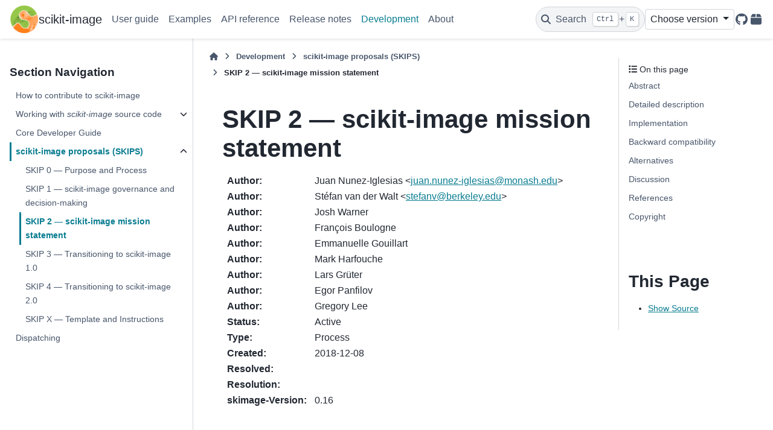

--- FILE ---
content_type: text/html; charset=utf-8
request_url: https://scikit-image.org/docs/stable/skips/2-values.html
body_size: 8750
content:

<!DOCTYPE html>


<html lang="en" data-content_root="../" >

  <head>
    <meta charset="utf-8" />
    <meta name="viewport" content="width=device-width, initial-scale=1.0" /><meta name="viewport" content="width=device-width, initial-scale=1" />

    <title>SKIP 2 — scikit-image mission statement &#8212; skimage 0.26.0 documentation</title>
  
  
  
  <script data-cfasync="false">
    document.documentElement.dataset.mode = localStorage.getItem("mode") || "";
    document.documentElement.dataset.theme = localStorage.getItem("theme") || "";
  </script>
  <!--
    this give us a css class that will be invisible only if js is disabled
  -->
  <noscript>
    <style>
      .pst-js-only { display: none !important; }

    </style>
  </noscript>
  
  <!-- Loaded before other Sphinx assets -->
  <link href="../_static/styles/theme.css?digest=8878045cc6db502f8baf" rel="stylesheet" />
<link href="../_static/styles/pydata-sphinx-theme.css?digest=8878045cc6db502f8baf" rel="stylesheet" />

    <link rel="stylesheet" type="text/css" href="../_static/pygments.css?v=03e43079" />
    <link rel="stylesheet" type="text/css" href="../_static/copybutton.css?v=76b2166b" />
    <link rel="stylesheet" type="text/css" href="../_static/plot_directive.css" />
    <link rel="stylesheet" type="text/css" href="../_static/sg_gallery.css?v=d2d258e8" />
    <link rel="stylesheet" type="text/css" href="../_static/sg_gallery-binder.css?v=f4aeca0c" />
    <link rel="stylesheet" type="text/css" href="../_static/sg_gallery-dataframe.css?v=2082cf3c" />
    <link rel="stylesheet" type="text/css" href="../_static/sg_gallery-rendered-html.css?v=1277b6f3" />
    <link rel="stylesheet" type="text/css" href="../_static/sphinx-design.min.css?v=95c83b7e" />
    <link rel="stylesheet" type="text/css" href="../_static/theme_overrides.css?v=4bb1f280" />
  
  <!-- So that users can add custom icons -->
  <script src="../_static/scripts/fontawesome.js?digest=8878045cc6db502f8baf"></script>
  <!-- Pre-loaded scripts that we'll load fully later -->
  <link rel="preload" as="script" href="../_static/scripts/bootstrap.js?digest=8878045cc6db502f8baf" />
<link rel="preload" as="script" href="../_static/scripts/pydata-sphinx-theme.js?digest=8878045cc6db502f8baf" />

    <script src="../_static/documentation_options.js?v=4aa2dafa"></script>
    <script src="../_static/doctools.js?v=9bcbadda"></script>
    <script src="../_static/sphinx_highlight.js?v=dc90522c"></script>
    <script src="../_static/clipboard.min.js?v=a7894cd8"></script>
    <script src="../_static/copybutton.js?v=f281be69"></script>
    <script src="../_static/design-tabs.js?v=f930bc37"></script>
    <script data-domain="scikit-image.org" defer="defer" src="https://views.scientific-python.org/js/script.js"></script>
    <script>DOCUMENTATION_OPTIONS.pagename = 'skips/2-values';</script>
    <script>
        DOCUMENTATION_OPTIONS.theme_version = '0.16.1';
        DOCUMENTATION_OPTIONS.theme_switcher_json_url = 'https://scikit-image.org/docs/dev/_static/version_switcher.json';
        DOCUMENTATION_OPTIONS.theme_switcher_version_match = '0.26.0';
        DOCUMENTATION_OPTIONS.show_version_warning_banner =
            true;
        </script>
    <link rel="icon" href="../_static/favicon.ico"/>
    <link rel="index" title="Index" href="../genindex.html" />
    <link rel="search" title="Search" href="../search.html" />
    <link rel="next" title="SKIP 3 — Transitioning to scikit-image 1.0" href="3-transition-to-v1.html" />
    <link rel="prev" title="SKIP 1 — scikit-image governance and decision-making" href="1-governance.html" />
  <meta name="viewport" content="width=device-width, initial-scale=1"/>
  <meta name="docsearch:language" content="en"/>
  <meta name="docsearch:version" content="0.26.0" />
  </head>
  
  
  <body data-bs-spy="scroll" data-bs-target=".bd-toc-nav" data-offset="180" data-bs-root-margin="0px 0px -60%" data-default-mode="">

  
  
  <div id="pst-skip-link" class="skip-link d-print-none"><a href="#main-content">Skip to main content</a></div>
  
  <div id="pst-scroll-pixel-helper"></div>
  
  <button type="button" class="btn rounded-pill" id="pst-back-to-top">
    <i class="fa-solid fa-arrow-up"></i>Back to top</button>

  
  <dialog id="pst-search-dialog">
    
<form class="bd-search d-flex align-items-center"
      action="../search.html"
      method="get">
  <i class="fa-solid fa-magnifying-glass"></i>
  <input type="search"
         class="form-control"
         name="q"
         placeholder="Search the docs ..."
         aria-label="Search the docs ..."
         autocomplete="off"
         autocorrect="off"
         autocapitalize="off"
         spellcheck="false"/>
  <span class="search-button__kbd-shortcut"><kbd class="kbd-shortcut__modifier">Ctrl</kbd>+<kbd>K</kbd></span>
</form>
  </dialog>

  <div class="pst-async-banner-revealer d-none">
  <aside id="bd-header-version-warning" class="d-none d-print-none" aria-label="Version warning"></aside>
</div>

  
    <header class="bd-header navbar navbar-expand-lg bd-navbar d-print-none">
<div class="bd-header__inner bd-page-width">
  <button class="pst-navbar-icon sidebar-toggle primary-toggle" aria-label="Site navigation">
    <span class="fa-solid fa-bars"></span>
  </button>
  
  
  <div class=" navbar-header-items__start">
    
      <div class="navbar-item">

  
     
  

<a class="navbar-brand logo" href="https://scikit-image.org">
  
  
  
  
  
    
    
      
    
    
    <img src="../_static/logo.png" class="logo__image only-light" alt="scikit-image's logo, showing a snake's head overlayed with green and orange"/>
    <img src="../_static/logo.png" class="logo__image only-dark pst-js-only" alt="scikit-image's logo, showing a snake's head overlayed with green and orange"/>
  
  
    <p class="title logo__title">scikit-image</p>
  
</a></div>
    
  </div>
  
  <div class=" navbar-header-items">
    
    <div class="me-auto navbar-header-items__center">
      
        <div class="navbar-item">
<nav>
  <ul class="bd-navbar-elements navbar-nav">
    
<li class="nav-item ">
  <a class="nav-link nav-internal" href="../user_guide/index.html">
    User guide
  </a>
</li>


<li class="nav-item ">
  <a class="nav-link nav-internal" href="../auto_examples/index.html">
    Examples
  </a>
</li>


<li class="nav-item ">
  <a class="nav-link nav-internal" href="../api/api.html">
    API reference
  </a>
</li>


<li class="nav-item ">
  <a class="nav-link nav-internal" href="../release_notes/index.html">
    Release notes
  </a>
</li>


<li class="nav-item current active">
  <a class="nav-link nav-internal" href="../development/index.html">
    Development
  </a>
</li>


<li class="nav-item ">
  <a class="nav-link nav-internal" href="../about/index.html">
    About
  </a>
</li>

  </ul>
</nav></div>
      
    </div>
    
    
    <div class="navbar-header-items__end">
      
        <div class="navbar-item navbar-persistent--container">
          

<button class="btn search-button-field search-button__button pst-js-only" title="Search" aria-label="Search" data-bs-placement="bottom" data-bs-toggle="tooltip">
 <i class="fa-solid fa-magnifying-glass"></i>
 <span class="search-button__default-text">Search</span>
 <span class="search-button__kbd-shortcut"><kbd class="kbd-shortcut__modifier">Ctrl</kbd>+<kbd class="kbd-shortcut__modifier">K</kbd></span>
</button>
        </div>
      
      
        <div class="navbar-item">
<div class="version-switcher__container dropdown pst-js-only">
  <button id="pst-version-switcher-button-2"
    type="button"
    class="version-switcher__button btn btn-sm dropdown-toggle"
    data-bs-toggle="dropdown"
    aria-haspopup="listbox"
    aria-controls="pst-version-switcher-list-2"
    aria-label="Version switcher list"
  >
    Choose version  <!-- this text may get changed later by javascript -->
    <span class="caret"></span>
  </button>
  <div id="pst-version-switcher-list-2"
    class="version-switcher__menu dropdown-menu list-group-flush py-0"
    role="listbox" aria-labelledby="pst-version-switcher-button-2">
    <!-- dropdown will be populated by javascript on page load -->
  </div>
</div></div>
      
        <div class="navbar-item"><ul class="navbar-icon-links"
    aria-label="Icon Links">
        <li class="nav-item">
          
          
          
          
          
          
          
          
          <a href="https://github.com/scikit-image/scikit-image" title="GitHub" class="nav-link pst-navbar-icon" rel="noopener" target="_blank" data-bs-toggle="tooltip" data-bs-placement="bottom"><i class="fa-brands fa-github fa-lg" aria-hidden="true"></i>
            <span class="sr-only">GitHub</span></a>
        </li>
        <li class="nav-item">
          
          
          
          
          
          
          
          
          <a href="https://pypi.org/project/scikit-image/" title="PyPI" class="nav-link pst-navbar-icon" rel="noopener" target="_blank" data-bs-toggle="tooltip" data-bs-placement="bottom"><i class="fa-solid fa-box fa-lg" aria-hidden="true"></i>
            <span class="sr-only">PyPI</span></a>
        </li>
</ul></div>
      
    </div>
    
  </div>
  
  
    <div class="navbar-persistent--mobile">

<button class="btn search-button-field search-button__button pst-js-only" title="Search" aria-label="Search" data-bs-placement="bottom" data-bs-toggle="tooltip">
 <i class="fa-solid fa-magnifying-glass"></i>
 <span class="search-button__default-text">Search</span>
 <span class="search-button__kbd-shortcut"><kbd class="kbd-shortcut__modifier">Ctrl</kbd>+<kbd class="kbd-shortcut__modifier">K</kbd></span>
</button>
    </div>
  

  
    <button class="pst-navbar-icon sidebar-toggle secondary-toggle" aria-label="On this page">
      <span class="fa-solid fa-outdent"></span>
    </button>
  
</div>

    </header>
  

  <div class="bd-container">
    <div class="bd-container__inner bd-page-width">
      
      
      
      <dialog id="pst-primary-sidebar-modal"></dialog>
      <div id="pst-primary-sidebar" class="bd-sidebar-primary bd-sidebar">
        

  
  <div class="sidebar-header-items sidebar-primary__section">
    
    
      <div class="sidebar-header-items__center">
        
          
          
            <div class="navbar-item">
<nav>
  <ul class="bd-navbar-elements navbar-nav">
    
<li class="nav-item ">
  <a class="nav-link nav-internal" href="../user_guide/index.html">
    User guide
  </a>
</li>


<li class="nav-item ">
  <a class="nav-link nav-internal" href="../auto_examples/index.html">
    Examples
  </a>
</li>


<li class="nav-item ">
  <a class="nav-link nav-internal" href="../api/api.html">
    API reference
  </a>
</li>


<li class="nav-item ">
  <a class="nav-link nav-internal" href="../release_notes/index.html">
    Release notes
  </a>
</li>


<li class="nav-item current active">
  <a class="nav-link nav-internal" href="../development/index.html">
    Development
  </a>
</li>


<li class="nav-item ">
  <a class="nav-link nav-internal" href="../about/index.html">
    About
  </a>
</li>

  </ul>
</nav></div>
          
        
      </div>
    
    
    
      <div class="sidebar-header-items__end">
        
          <div class="navbar-item">
<div class="version-switcher__container dropdown pst-js-only">
  <button id="pst-version-switcher-button-3"
    type="button"
    class="version-switcher__button btn btn-sm dropdown-toggle"
    data-bs-toggle="dropdown"
    aria-haspopup="listbox"
    aria-controls="pst-version-switcher-list-3"
    aria-label="Version switcher list"
  >
    Choose version  <!-- this text may get changed later by javascript -->
    <span class="caret"></span>
  </button>
  <div id="pst-version-switcher-list-3"
    class="version-switcher__menu dropdown-menu list-group-flush py-0"
    role="listbox" aria-labelledby="pst-version-switcher-button-3">
    <!-- dropdown will be populated by javascript on page load -->
  </div>
</div></div>
        
          <div class="navbar-item"><ul class="navbar-icon-links"
    aria-label="Icon Links">
        <li class="nav-item">
          
          
          
          
          
          
          
          
          <a href="https://github.com/scikit-image/scikit-image" title="GitHub" class="nav-link pst-navbar-icon" rel="noopener" target="_blank" data-bs-toggle="tooltip" data-bs-placement="bottom"><i class="fa-brands fa-github fa-lg" aria-hidden="true"></i>
            <span class="sr-only">GitHub</span></a>
        </li>
        <li class="nav-item">
          
          
          
          
          
          
          
          
          <a href="https://pypi.org/project/scikit-image/" title="PyPI" class="nav-link pst-navbar-icon" rel="noopener" target="_blank" data-bs-toggle="tooltip" data-bs-placement="bottom"><i class="fa-solid fa-box fa-lg" aria-hidden="true"></i>
            <span class="sr-only">PyPI</span></a>
        </li>
</ul></div>
        
      </div>
    
  </div>
  
    <div class="sidebar-primary-items__start sidebar-primary__section">
        <div class="sidebar-primary-item">
<nav class="bd-docs-nav bd-links"
     aria-label="Section Navigation">
  <p class="bd-links__title" role="heading" aria-level="1">Section Navigation</p>
  <div class="bd-toc-item navbar-nav"><ul class="current nav bd-sidenav">
<li class="toctree-l1"><a class="reference internal" href="../development/contribute.html">How to contribute to scikit-image</a></li>
<li class="toctree-l1 has-children"><a class="reference internal" href="../gitwash/index.html">Working with <em>scikit-image</em> source code</a><details><summary><span class="toctree-toggle" role="presentation"><i class="fa-solid fa-chevron-down"></i></span></summary><ul>
<li class="toctree-l2"><a class="reference internal" href="../gitwash/git_intro.html">Introduction</a></li>
<li class="toctree-l2"><a class="reference internal" href="../gitwash/git_install.html">Install git</a></li>
<li class="toctree-l2"><a class="reference internal" href="../gitwash/following_latest.html">Following the latest source</a></li>
<li class="toctree-l2"><a class="reference internal" href="../gitwash/patching.html">Making a patch</a></li>
<li class="toctree-l2 has-children"><a class="reference internal" href="../gitwash/git_development.html">Git for development</a><details><summary><span class="toctree-toggle" role="presentation"><i class="fa-solid fa-chevron-down"></i></span></summary><ul>
<li class="toctree-l3"><a class="reference internal" href="../gitwash/forking_hell.html">Making your own copy (fork) of scikit-image</a></li>
<li class="toctree-l3"><a class="reference internal" href="../gitwash/set_up_fork.html">Set up your fork</a></li>
<li class="toctree-l3"><a class="reference internal" href="../gitwash/configure_git.html">Configure git</a></li>
<li class="toctree-l3"><a class="reference internal" href="../gitwash/development_workflow.html">Development workflow</a></li>
<li class="toctree-l3"><a class="reference internal" href="../gitwash/maintainer_workflow.html">Maintainer workflow</a></li>
</ul>
</details></li>
<li class="toctree-l2"><a class="reference internal" href="../gitwash/git_resources.html">git resources</a></li>
</ul>
</details></li>
<li class="toctree-l1"><a class="reference internal" href="../development/core_developer.html">Core Developer Guide</a></li>
<li class="toctree-l1 current active has-children"><a class="reference internal" href="index.html">scikit-image proposals (SKIPS)</a><details open="open"><summary><span class="toctree-toggle" role="presentation"><i class="fa-solid fa-chevron-down"></i></span></summary><ul class="current">
<li class="toctree-l2"><a class="reference internal" href="0-skip-process.html">SKIP 0 — Purpose and Process</a></li>
<li class="toctree-l2"><a class="reference internal" href="1-governance.html">SKIP 1 — scikit-image governance and decision-making</a></li>
<li class="toctree-l2 current active"><a class="current reference internal" href="#">SKIP 2 — scikit-image mission statement</a></li>
<li class="toctree-l2"><a class="reference internal" href="3-transition-to-v1.html">SKIP 3 — Transitioning to scikit-image 1.0</a></li>
<li class="toctree-l2"><a class="reference internal" href="4-transition-to-v2.html">SKIP 4 — Transitioning to scikit-image 2.0</a></li>
<li class="toctree-l2"><a class="reference internal" href="template.html">SKIP X — Template and Instructions</a></li>
</ul>
</details></li>
<li class="toctree-l1"><a class="reference internal" href="../development/dispatching.html">Dispatching</a></li>
</ul>
</div>
</nav></div>
    </div>
  
  
  <div class="sidebar-primary-items__end sidebar-primary__section">
      <div class="sidebar-primary-item">
<div id="ethical-ad-placement"
      class="flat"
      data-ea-publisher="readthedocs"
      data-ea-type="readthedocs-sidebar"
      data-ea-manual="true">
</div></div>
  </div>


      </div>
      
      <main id="main-content" class="bd-main" role="main">
        
        
          <div class="bd-content">
            <div class="bd-article-container">
              
              <div class="bd-header-article d-print-none">
<div class="header-article-items header-article__inner">
  
    <div class="header-article-items__start">
      
        <div class="header-article-item">

<nav aria-label="Breadcrumb" class="d-print-none">
  <ul class="bd-breadcrumbs">
    
    <li class="breadcrumb-item breadcrumb-home">
      <a href="../index.html" class="nav-link" aria-label="Home">
        <i class="fa-solid fa-home"></i>
      </a>
    </li>
    
    <li class="breadcrumb-item"><a href="../development/index.html" class="nav-link">Development</a></li>
    
    
    <li class="breadcrumb-item"><a href="index.html" class="nav-link">scikit-image proposals (SKIPS)</a></li>
    
    <li class="breadcrumb-item active" aria-current="page"><span class="ellipsis">SKIP 2 — scikit-image mission statement</span></li>
  </ul>
</nav>
</div>
      
    </div>
  
  
</div>
</div>
              
              
              
                
<div id="searchbox"></div>
                <article class="bd-article">
                  
  <section id="skip-2-scikit-image-mission-statement">
<h1>SKIP 2 — scikit-image mission statement<a class="headerlink" href="#skip-2-scikit-image-mission-statement" title="Link to this heading">#</a></h1>
<dl class="field-list simple">
<dt class="field-odd">Author<span class="colon">:</span></dt>
<dd class="field-odd"><p>Juan Nunez-Iglesias &lt;<a class="reference external" href="mailto:juan&#46;nunez-iglesias&#37;&#52;&#48;monash&#46;edu">juan<span>&#46;</span>nunez-iglesias<span>&#64;</span>monash<span>&#46;</span>edu</a>&gt;</p>
</dd>
<dt class="field-even">Author<span class="colon">:</span></dt>
<dd class="field-even"><p>Stéfan van der Walt &lt;<a class="reference external" href="mailto:stefanv&#37;&#52;&#48;berkeley&#46;edu">stefanv<span>&#64;</span>berkeley<span>&#46;</span>edu</a>&gt;</p>
</dd>
<dt class="field-odd">Author<span class="colon">:</span></dt>
<dd class="field-odd"><p>Josh Warner</p>
</dd>
<dt class="field-even">Author<span class="colon">:</span></dt>
<dd class="field-even"><p>François Boulogne</p>
</dd>
<dt class="field-odd">Author<span class="colon">:</span></dt>
<dd class="field-odd"><p>Emmanuelle Gouillart</p>
</dd>
<dt class="field-even">Author<span class="colon">:</span></dt>
<dd class="field-even"><p>Mark Harfouche</p>
</dd>
<dt class="field-odd">Author<span class="colon">:</span></dt>
<dd class="field-odd"><p>Lars Grüter</p>
</dd>
<dt class="field-even">Author<span class="colon">:</span></dt>
<dd class="field-even"><p>Egor Panfilov</p>
</dd>
<dt class="field-odd">Author<span class="colon">:</span></dt>
<dd class="field-odd"><p>Gregory Lee</p>
</dd>
<dt class="field-even">Status<span class="colon">:</span></dt>
<dd class="field-even"><p>Active</p>
</dd>
<dt class="field-odd">Type<span class="colon">:</span></dt>
<dd class="field-odd"><p>Process</p>
</dd>
<dt class="field-even">Created<span class="colon">:</span></dt>
<dd class="field-even"><p>2018-12-08</p>
</dd>
<dt class="field-odd">Resolved<span class="colon">:</span></dt>
<dd class="field-odd"><p></p></dd>
<dt class="field-even">Resolution<span class="colon">:</span></dt>
<dd class="field-even"><p></p></dd>
<dt class="field-odd">skimage-Version<span class="colon">:</span></dt>
<dd class="field-odd"><p>0.16</p>
</dd>
</dl>
<section id="abstract">
<h2>Abstract<a class="headerlink" href="#abstract" title="Link to this heading">#</a></h2>
<p>scikit-image should adopt the document below as its mission statement. This
statement will feature prominently in the scikit-image home page and readme,
as well as the contributor and core developer guides. Decisions about the API
and the future of the library would be referenced against this document. (See
<a class="reference internal" href="1-governance.html#governance"><span class="std std-ref">SKIP 1 — scikit-image governance and decision-making</span></a>.)</p>
<p>In July 2018, I (Juan) published a blog post that broadly outlined what I would
want from a roadmap for scikit-image <a class="footnote-reference brackets" href="#id13" id="id1" role="doc-noteref"><span class="fn-bracket">[</span>1<span class="fn-bracket">]</span></a>, but requested comments from the
community before it would be finalized. I consider that we have collected
comments for long enough and can move forward with formal adoption. Most
comments were positive, so below I’ll just summarize the “negative” comments
under “rejected ideas”.</p>
</section>
<section id="detailed-description">
<h2>Detailed description<a class="headerlink" href="#detailed-description" title="Link to this heading">#</a></h2>
<p>(Or: What problem does this proposal solve?)</p>
<p>Over the past few years, scikit-image has been slightly “adrift”, with new and
old contributors coming in, adding what small bits they need at the time, and
disappearing again for a while. This is <em>fine</em> and we want to encourage more of
it, but it also lacks direction. Additionally, without a concerted roadmap to
concentrate effort, many of these contributions just fall by the wayside, as it
is difficult for new contributors to live up to our stringent (and largely
unwritten) standards of code.</p>
</section>
<section id="implementation">
<h2>Implementation<a class="headerlink" href="#implementation" title="Link to this heading">#</a></h2>
<section id="our-mission">
<h3>Our mission<a class="headerlink" href="#our-mission" title="Link to this heading">#</a></h3>
<p>scikit-image aims to be the reference library for scientific image analysis in
Python. We accomplish this by:</p>
<ul class="simple">
<li><p>being <strong>easy to use and install</strong>. We are careful in taking on new
dependencies, and sometimes cull existing ones, or make them optional. All
functions in our API have thorough docstrings clarifying expected inputs and
outputs.</p></li>
<li><p>providing a <strong>consistent API</strong>. Conceptually identical arguments have the
same name and position in a function signature.</p></li>
<li><p><strong>ensuring correctness</strong>. Test coverage is close to 100% and code is reviewed by
at least two core developers before being included in the library.</p></li>
<li><p><strong>caring for users’ data</strong>. We have a functional <a class="footnote-reference brackets" href="#id14" id="id2" role="doc-noteref"><span class="fn-bracket">[</span>2<span class="fn-bracket">]</span></a> API and don’t modify
input arrays unless explicitly directed to do so.</p></li>
<li><p>promoting <strong>education in image processing</strong>, with extensive pedagogical
documentation.</p></li>
</ul>
</section>
<section id="our-values">
<h3>Our values<a class="headerlink" href="#our-values" title="Link to this heading">#</a></h3>
<ul class="simple">
<li><p>We are inclusive. We continue to welcome and mentor newcomers who are
making their first contribution.</p></li>
<li><p>We are community-driven. Decisions about the API and features are driven by
our users’ requirements, not by the whims of the core team. (See
<a class="reference internal" href="1-governance.html#governance"><span class="std std-ref">SKIP 1 — scikit-image governance and decision-making</span></a>.)</p></li>
<li><p>We serve scientific applications primarily, over “consumer” image editing in
the vein of Photoshop or GIMP. This often means prioritizing n-dimensional
data support, and rejecting implementations of “flashy” filters that have
little scientific value.</p></li>
<li><p>We value simple, readable implementations over getting every last ounce of
performance. Readable code that is easy to understand, for newcomers and
maintainers alike, makes it easier to contribute new code as well as prevent
bugs. This means that we will prefer a 20% slowdown if it reduces lines of
code two-fold, for example.</p></li>
<li><p>We value education and documentation. All functions should have NumPy-style
docstrings <a class="footnote-reference brackets" href="#id15" id="id3" role="doc-noteref"><span class="fn-bracket">[</span>3<span class="fn-bracket">]</span></a>, preferably with examples, as well as gallery
examples that showcase how that function is used in a scientific application.
Core developers take an active role in finishing documentation examples.</p></li>
<li><p>We don’t do magic. We use NumPy arrays instead of fancy façade objects
<a class="footnote-reference brackets" href="#np" id="id4" role="doc-noteref"><span class="fn-bracket">[</span>12<span class="fn-bracket">]</span></a>, and we prefer to educate users rather than make decisions on their
behalf.  This does not preclude sensible defaults. <a class="footnote-reference brackets" href="#id16" id="id5" role="doc-noteref"><span class="fn-bracket">[</span>4<span class="fn-bracket">]</span></a></p></li>
</ul>
</section>
<section id="this-document">
<h3>This document<a class="headerlink" href="#this-document" title="Link to this heading">#</a></h3>
<p>Much in the same way that the Zen of Python <a class="footnote-reference brackets" href="#id17" id="id6" role="doc-noteref"><span class="fn-bracket">[</span>5<span class="fn-bracket">]</span></a> and PEP8 guide style and
implementation details in most Python code, this guide is meant to guide
decisions about the future of scikit-image, be it in terms of code style,
whether to accept new functionality, or whether to take on new dependencies,
among other things.</p>
</section>
<section id="references">
<h3>References<a class="headerlink" href="#references" title="Link to this heading">#</a></h3>
<p>To find out more about the history of this document, please read the following:</p>
<ul class="simple">
<li><p>Original blog post <a class="footnote-reference brackets" href="#id13" id="id7" role="doc-noteref"><span class="fn-bracket">[</span>1<span class="fn-bracket">]</span></a></p></li>
<li><p>The GitHub issue <a class="footnote-reference brackets" href="#id18" id="id8" role="doc-noteref"><span class="fn-bracket">[</span>6<span class="fn-bracket">]</span></a></p></li>
<li><p>The image.sc forum post <a class="footnote-reference brackets" href="#id19" id="id9" role="doc-noteref"><span class="fn-bracket">[</span>7<span class="fn-bracket">]</span></a></p></li>
<li><p>The SKIP GitHub pull request <a class="footnote-reference brackets" href="#id20" id="id10" role="doc-noteref"><span class="fn-bracket">[</span>8<span class="fn-bracket">]</span></a></p></li>
</ul>
<p class="rubric">Footnotes</p>
<aside class="footnote-list brackets">
<aside class="footnote brackets" id="np" role="doc-footnote">
<span class="label"><span class="fn-bracket">[</span><a role="doc-backlink" href="#id4">12</a><span class="fn-bracket">]</span></span>
<p>The use of NumPy arrays was the most supported of the statement’s
components, together with the points about inclusivity, mentorship, and
documentation. We had +1s from Mark Harfouche, Royi Avital, and Greg Lee,
among others.</p>
</aside>
</aside>
</section>
</section>
<section id="backward-compatibility">
<h2>Backward compatibility<a class="headerlink" href="#backward-compatibility" title="Link to this heading">#</a></h2>
<p>This SKIP formalizes what had been the unwritten culture of scikit-image, so it
does not raise any backward compatibility concerns.</p>
</section>
<section id="alternatives">
<h2>Alternatives<a class="headerlink" href="#alternatives" title="Link to this heading">#</a></h2>
<p>Two topics in the original discussion were ultimately rejected, detailed below:</p>
<section id="handling-metadata">
<h3>Handling metadata<a class="headerlink" href="#handling-metadata" title="Link to this heading">#</a></h3>
<p>In my original post, I suggested that scikit-image should have some form of
metadata handling before 1.0. Among others, Mark Harfouche, Curtis Rueden, and
Dan Allan all advised that (a) maybe scikit-image doesn’t <em>need</em> to handle
metadata, and can instead focus on being a robust lower-level library that
another like XArray can use to include metadata handling, and (b) anyway,
metadata support can be added later without breaking the 1.0 API. I think these
are very good points and furthermore metadata handling is super hard and I
don’t mind keeping this off our plate for the moment.</p>
</section>
<section id="magical-thinking">
<h3>Magical thinking<a class="headerlink" href="#magical-thinking" title="Link to this heading">#</a></h3>
<p>Philipp Hanslovsky suggested <a class="footnote-reference brackets" href="#id21" id="id11" role="doc-noteref"><span class="fn-bracket">[</span>9<span class="fn-bracket">]</span></a> that, regarding “doing magic”, it is
advisable in some contexts, and a good solution is to provide a magic layer
built on top of the non-magical one. I agree with this assessment, but, until
1.0, scikit-image should remain the non-magic layer.</p>
</section>
</section>
<section id="discussion">
<h2>Discussion<a class="headerlink" href="#discussion" title="Link to this heading">#</a></h2>
<p>See References below.</p>
</section>
<section id="id12">
<h2>References<a class="headerlink" href="#id12" title="Link to this heading">#</a></h2>
<aside class="footnote-list brackets">
<aside class="footnote brackets" id="id13" role="doc-footnote">
<span class="label"><span class="fn-bracket">[</span>1<span class="fn-bracket">]</span></span>
<span class="backrefs">(<a role="doc-backlink" href="#id1">1</a>,<a role="doc-backlink" href="#id7">2</a>)</span>
<p><a class="reference external" href="https://ilovesymposia.com/2018/07/13/the-road-to-scikit-image-1-0/">https://ilovesymposia.com/2018/07/13/the-road-to-scikit-image-1-0/</a></p>
</aside>
<aside class="footnote brackets" id="id14" role="doc-footnote">
<span class="label"><span class="fn-bracket">[</span><a role="doc-backlink" href="#id2">2</a><span class="fn-bracket">]</span></span>
<p><a class="reference external" href="https://en.wikipedia.org/wiki/Functional_programming">https://en.wikipedia.org/wiki/Functional_programming</a></p>
</aside>
<aside class="footnote brackets" id="id15" role="doc-footnote">
<span class="label"><span class="fn-bracket">[</span><a role="doc-backlink" href="#id3">3</a><span class="fn-bracket">]</span></span>
<p><a class="reference external" href="https://docs.scipy.org/doc/numpy/docs/howto_document.html">https://docs.scipy.org/doc/numpy/docs/howto_document.html</a></p>
</aside>
<aside class="footnote brackets" id="id16" role="doc-footnote">
<span class="label"><span class="fn-bracket">[</span><a role="doc-backlink" href="#id5">4</a><span class="fn-bracket">]</span></span>
<p><a class="reference external" href="https://forum.image.sc/t/request-for-comment-road-to-scikit-image-1-0/20099/4">https://forum.image.sc/t/request-for-comment-road-to-scikit-image-1-0/20099/4</a></p>
</aside>
<aside class="footnote brackets" id="id17" role="doc-footnote">
<span class="label"><span class="fn-bracket">[</span><a role="doc-backlink" href="#id6">5</a><span class="fn-bracket">]</span></span>
<p><a class="reference external" href="https://www.python.org/dev/peps/pep-0020/">https://www.python.org/dev/peps/pep-0020/</a></p>
</aside>
<aside class="footnote brackets" id="id18" role="doc-footnote">
<span class="label"><span class="fn-bracket">[</span><a role="doc-backlink" href="#id8">6</a><span class="fn-bracket">]</span></span>
<p><a class="github reference external" href="https://github.com/scikit-image/scikit-image/issues/3263">scikit-image/scikit-image#3263</a></p>
</aside>
<aside class="footnote brackets" id="id19" role="doc-footnote">
<span class="label"><span class="fn-bracket">[</span><a role="doc-backlink" href="#id9">7</a><span class="fn-bracket">]</span></span>
<p><a class="reference external" href="https://forum.image.sc/t/request-for-comment-road-to-scikit-image-1-0/20099">https://forum.image.sc/t/request-for-comment-road-to-scikit-image-1-0/20099</a></p>
</aside>
<aside class="footnote brackets" id="id20" role="doc-footnote">
<span class="label"><span class="fn-bracket">[</span><a role="doc-backlink" href="#id10">8</a><span class="fn-bracket">]</span></span>
<p><a class="github reference external" href="https://github.com/scikit-image/scikit-image/pull/3585">scikit-image/scikit-image#3585</a></p>
</aside>
<aside class="footnote brackets" id="id21" role="doc-footnote">
<span class="label"><span class="fn-bracket">[</span><a role="doc-backlink" href="#id11">9</a><span class="fn-bracket">]</span></span>
<p><a class="reference external" href="https://forum.image.sc/t/request-for-comment-road-to-scikit-image-1-0/20099/3">https://forum.image.sc/t/request-for-comment-road-to-scikit-image-1-0/20099/3</a></p>
</aside>
<aside class="footnote brackets" id="id22" role="doc-footnote">
<span class="label"><span class="fn-bracket">[</span><a role="doc-backlink" href="#id24">10</a><span class="fn-bracket">]</span></span>
<p>CC0 1.0 Universal (CC0 1.0) Public Domain Dedication,
<a class="reference external" href="https://creativecommons.org/publicdomain/zero/1.0/">https://creativecommons.org/publicdomain/zero/1.0/</a></p>
</aside>
<aside class="footnote brackets" id="id23" role="doc-footnote">
<span class="label"><span class="fn-bracket">[</span><a role="doc-backlink" href="#id25">11</a><span class="fn-bracket">]</span></span>
<p><a class="reference external" href="https://dancohen.org/2013/11/26/cc0-by/">https://dancohen.org/2013/11/26/cc0-by/</a></p>
</aside>
</aside>
</section>
<section id="copyright">
<h2>Copyright<a class="headerlink" href="#copyright" title="Link to this heading">#</a></h2>
<p>This document is dedicated to the public domain with the Creative Commons CC0
license <a class="footnote-reference brackets" href="#id22" id="id24" role="doc-noteref"><span class="fn-bracket">[</span>10<span class="fn-bracket">]</span></a>. Attribution to this source is encouraged where appropriate, as per
CC0+BY <a class="footnote-reference brackets" href="#id23" id="id25" role="doc-noteref"><span class="fn-bracket">[</span>11<span class="fn-bracket">]</span></a>.</p>
</section>
</section>


                </article>
              
              
              
              
              
            </div>
            
            
              
                <dialog id="pst-secondary-sidebar-modal"></dialog>
                <div id="pst-secondary-sidebar" class="bd-sidebar-secondary bd-toc"><div class="sidebar-secondary-items sidebar-secondary__inner">


  <div class="sidebar-secondary-item">
<div
    id="pst-page-navigation-heading-2"
    class="page-toc tocsection onthispage">
    <i class="fa-solid fa-list"></i> On this page
  </div>
  <nav class="bd-toc-nav page-toc" aria-labelledby="pst-page-navigation-heading-2">
    <ul class="visible nav section-nav flex-column">
<li class="toc-h2 nav-item toc-entry"><a class="reference internal nav-link" href="#abstract">Abstract</a></li>
<li class="toc-h2 nav-item toc-entry"><a class="reference internal nav-link" href="#detailed-description">Detailed description</a></li>
<li class="toc-h2 nav-item toc-entry"><a class="reference internal nav-link" href="#implementation">Implementation</a><ul class="nav section-nav flex-column">
<li class="toc-h3 nav-item toc-entry"><a class="reference internal nav-link" href="#our-mission">Our mission</a></li>
<li class="toc-h3 nav-item toc-entry"><a class="reference internal nav-link" href="#our-values">Our values</a></li>
<li class="toc-h3 nav-item toc-entry"><a class="reference internal nav-link" href="#this-document">This document</a></li>
<li class="toc-h3 nav-item toc-entry"><a class="reference internal nav-link" href="#references">References</a></li>
</ul>
</li>
<li class="toc-h2 nav-item toc-entry"><a class="reference internal nav-link" href="#backward-compatibility">Backward compatibility</a></li>
<li class="toc-h2 nav-item toc-entry"><a class="reference internal nav-link" href="#alternatives">Alternatives</a><ul class="nav section-nav flex-column">
<li class="toc-h3 nav-item toc-entry"><a class="reference internal nav-link" href="#handling-metadata">Handling metadata</a></li>
<li class="toc-h3 nav-item toc-entry"><a class="reference internal nav-link" href="#magical-thinking">Magical thinking</a></li>
</ul>
</li>
<li class="toc-h2 nav-item toc-entry"><a class="reference internal nav-link" href="#discussion">Discussion</a></li>
<li class="toc-h2 nav-item toc-entry"><a class="reference internal nav-link" href="#id12">References</a></li>
<li class="toc-h2 nav-item toc-entry"><a class="reference internal nav-link" href="#copyright">Copyright</a></li>
</ul>
  </nav></div>

  <div class="sidebar-secondary-item">
  <div role="note" aria-label="source link">
    <h3>This Page</h3>
    <ul class="this-page-menu">
      <li><a href="../_sources/skips/2-values.rst.txt"
            rel="nofollow">Show Source</a></li>
    </ul>
   </div></div>

</div></div>
              
            
          </div>
          <footer class="bd-footer-content">
            
          </footer>
        
      </main>
    </div>
  </div>
  
  <!-- Scripts loaded after <body> so the DOM is not blocked -->
  <script defer src="../_static/scripts/bootstrap.js?digest=8878045cc6db502f8baf"></script>
<script defer src="../_static/scripts/pydata-sphinx-theme.js?digest=8878045cc6db502f8baf"></script>

  <footer class="bd-footer">
<div class="bd-footer__inner bd-page-width">
  
    <div class="footer-items__start">
      
        <div class="footer-item">

  <p class="copyright">
    
      © Copyright 2013-2025, the scikit-image team.
      <br/>
    
  </p>
</div>
      
    </div>
  
  
  
    <div class="footer-items__end">
      
        <div class="footer-item">

  <p class="sphinx-version">
    Created using <a href="https://www.sphinx-doc.org/">Sphinx</a> 8.2.3.
    <br/>
  </p>
</div>
      
        <div class="footer-item">
<p class="theme-version">
  <!-- # L10n: Setting the PST URL as an argument as this does not need to be localized -->
  Built with the <a href="https://pydata-sphinx-theme.readthedocs.io/en/stable/index.html">PyData Sphinx Theme</a> 0.16.1.
</p></div>
      
    </div>
  
</div>

  </footer>
  </body>
</html>

--- FILE ---
content_type: text/css; charset=utf-8
request_url: https://scikit-image.org/docs/stable/_static/pygments.css?v=03e43079
body_size: 1442
content:
html[data-theme="light"] .highlight pre { line-height: 125%; }
html[data-theme="light"] .highlight td.linenos .normal { color: inherit; background-color: transparent; padding-left: 5px; padding-right: 5px; }
html[data-theme="light"] .highlight span.linenos { color: inherit; background-color: transparent; padding-left: 5px; padding-right: 5px; }
html[data-theme="light"] .highlight td.linenos .special { color: #000000; background-color: #ffffc0; padding-left: 5px; padding-right: 5px; }
html[data-theme="light"] .highlight span.linenos.special { color: #000000; background-color: #ffffc0; padding-left: 5px; padding-right: 5px; }
html[data-theme="light"] .highlight .hll { background-color: #ffffcc }
html[data-theme="light"] .highlight { background: #f8f8f8; }
html[data-theme="light"] .highlight .c { color: #3D7B7B; font-style: italic } /* Comment */
html[data-theme="light"] .highlight .err { border: 1px solid #F00 } /* Error */
html[data-theme="light"] .highlight .k { color: #008000; font-weight: bold } /* Keyword */
html[data-theme="light"] .highlight .o { color: #666 } /* Operator */
html[data-theme="light"] .highlight .ch { color: #3D7B7B; font-style: italic } /* Comment.Hashbang */
html[data-theme="light"] .highlight .cm { color: #3D7B7B; font-style: italic } /* Comment.Multiline */
html[data-theme="light"] .highlight .cp { color: #9C6500 } /* Comment.Preproc */
html[data-theme="light"] .highlight .cpf { color: #3D7B7B; font-style: italic } /* Comment.PreprocFile */
html[data-theme="light"] .highlight .c1 { color: #3D7B7B; font-style: italic } /* Comment.Single */
html[data-theme="light"] .highlight .cs { color: #3D7B7B; font-style: italic } /* Comment.Special */
html[data-theme="light"] .highlight .gd { color: #A00000 } /* Generic.Deleted */
html[data-theme="light"] .highlight .ge { font-style: italic } /* Generic.Emph */
html[data-theme="light"] .highlight .ges { font-weight: bold; font-style: italic } /* Generic.EmphStrong */
html[data-theme="light"] .highlight .gr { color: #E40000 } /* Generic.Error */
html[data-theme="light"] .highlight .gh { color: #000080; font-weight: bold } /* Generic.Heading */
html[data-theme="light"] .highlight .gi { color: #008400 } /* Generic.Inserted */
html[data-theme="light"] .highlight .go { color: #717171 } /* Generic.Output */
html[data-theme="light"] .highlight .gp { color: #000080; font-weight: bold } /* Generic.Prompt */
html[data-theme="light"] .highlight .gs { font-weight: bold } /* Generic.Strong */
html[data-theme="light"] .highlight .gu { color: #800080; font-weight: bold } /* Generic.Subheading */
html[data-theme="light"] .highlight .gt { color: #04D } /* Generic.Traceback */
html[data-theme="light"] .highlight .kc { color: #008000; font-weight: bold } /* Keyword.Constant */
html[data-theme="light"] .highlight .kd { color: #008000; font-weight: bold } /* Keyword.Declaration */
html[data-theme="light"] .highlight .kn { color: #008000; font-weight: bold } /* Keyword.Namespace */
html[data-theme="light"] .highlight .kp { color: #008000 } /* Keyword.Pseudo */
html[data-theme="light"] .highlight .kr { color: #008000; font-weight: bold } /* Keyword.Reserved */
html[data-theme="light"] .highlight .kt { color: #B00040 } /* Keyword.Type */
html[data-theme="light"] .highlight .m { color: #666 } /* Literal.Number */
html[data-theme="light"] .highlight .s { color: #BA2121 } /* Literal.String */
html[data-theme="light"] .highlight .na { color: #687822 } /* Name.Attribute */
html[data-theme="light"] .highlight .nb { color: #008000 } /* Name.Builtin */
html[data-theme="light"] .highlight .nc { color: #00F; font-weight: bold } /* Name.Class */
html[data-theme="light"] .highlight .no { color: #800 } /* Name.Constant */
html[data-theme="light"] .highlight .nd { color: #A2F } /* Name.Decorator */
html[data-theme="light"] .highlight .ni { color: #717171; font-weight: bold } /* Name.Entity */
html[data-theme="light"] .highlight .ne { color: #CB3F38; font-weight: bold } /* Name.Exception */
html[data-theme="light"] .highlight .nf { color: #00F } /* Name.Function */
html[data-theme="light"] .highlight .nl { color: #767600 } /* Name.Label */
html[data-theme="light"] .highlight .nn { color: #00F; font-weight: bold } /* Name.Namespace */
html[data-theme="light"] .highlight .nt { color: #008000; font-weight: bold } /* Name.Tag */
html[data-theme="light"] .highlight .nv { color: #19177C } /* Name.Variable */
html[data-theme="light"] .highlight .ow { color: #A2F; font-weight: bold } /* Operator.Word */
html[data-theme="light"] .highlight .w { color: #BBB } /* Text.Whitespace */
html[data-theme="light"] .highlight .mb { color: #666 } /* Literal.Number.Bin */
html[data-theme="light"] .highlight .mf { color: #666 } /* Literal.Number.Float */
html[data-theme="light"] .highlight .mh { color: #666 } /* Literal.Number.Hex */
html[data-theme="light"] .highlight .mi { color: #666 } /* Literal.Number.Integer */
html[data-theme="light"] .highlight .mo { color: #666 } /* Literal.Number.Oct */
html[data-theme="light"] .highlight .sa { color: #BA2121 } /* Literal.String.Affix */
html[data-theme="light"] .highlight .sb { color: #BA2121 } /* Literal.String.Backtick */
html[data-theme="light"] .highlight .sc { color: #BA2121 } /* Literal.String.Char */
html[data-theme="light"] .highlight .dl { color: #BA2121 } /* Literal.String.Delimiter */
html[data-theme="light"] .highlight .sd { color: #BA2121; font-style: italic } /* Literal.String.Doc */
html[data-theme="light"] .highlight .s2 { color: #BA2121 } /* Literal.String.Double */
html[data-theme="light"] .highlight .se { color: #AA5D1F; font-weight: bold } /* Literal.String.Escape */
html[data-theme="light"] .highlight .sh { color: #BA2121 } /* Literal.String.Heredoc */
html[data-theme="light"] .highlight .si { color: #A45A77; font-weight: bold } /* Literal.String.Interpol */
html[data-theme="light"] .highlight .sx { color: #008000 } /* Literal.String.Other */
html[data-theme="light"] .highlight .sr { color: #A45A77 } /* Literal.String.Regex */
html[data-theme="light"] .highlight .s1 { color: #BA2121 } /* Literal.String.Single */
html[data-theme="light"] .highlight .ss { color: #19177C } /* Literal.String.Symbol */
html[data-theme="light"] .highlight .bp { color: #008000 } /* Name.Builtin.Pseudo */
html[data-theme="light"] .highlight .fm { color: #00F } /* Name.Function.Magic */
html[data-theme="light"] .highlight .vc { color: #19177C } /* Name.Variable.Class */
html[data-theme="light"] .highlight .vg { color: #19177C } /* Name.Variable.Global */
html[data-theme="light"] .highlight .vi { color: #19177C } /* Name.Variable.Instance */
html[data-theme="light"] .highlight .vm { color: #19177C } /* Name.Variable.Magic */
html[data-theme="light"] .highlight .il { color: #666 } /* Literal.Number.Integer.Long */
html[data-theme="dark"] .highlight pre { line-height: 125%; }
html[data-theme="dark"] .highlight td.linenos .normal { color: #6e7681; background-color: #0d1117; padding-left: 5px; padding-right: 5px; }
html[data-theme="dark"] .highlight span.linenos { color: #6e7681; background-color: #0d1117; padding-left: 5px; padding-right: 5px; }
html[data-theme="dark"] .highlight td.linenos .special { color: #e6edf3; background-color: #6e7681; padding-left: 5px; padding-right: 5px; }
html[data-theme="dark"] .highlight span.linenos.special { color: #e6edf3; background-color: #6e7681; padding-left: 5px; padding-right: 5px; }
html[data-theme="dark"] .highlight .hll { background-color: #6e7681 }
html[data-theme="dark"] .highlight { background: #0d1117; color: #E6EDF3 }
html[data-theme="dark"] .highlight .c { color: #8B949E; font-style: italic } /* Comment */
html[data-theme="dark"] .highlight .err { color: #F85149 } /* Error */
html[data-theme="dark"] .highlight .esc { color: #E6EDF3 } /* Escape */
html[data-theme="dark"] .highlight .g { color: #E6EDF3 } /* Generic */
html[data-theme="dark"] .highlight .k { color: #FF7B72 } /* Keyword */
html[data-theme="dark"] .highlight .l { color: #A5D6FF } /* Literal */
html[data-theme="dark"] .highlight .n { color: #E6EDF3 } /* Name */
html[data-theme="dark"] .highlight .o { color: #FF7B72; font-weight: bold } /* Operator */
html[data-theme="dark"] .highlight .x { color: #E6EDF3 } /* Other */
html[data-theme="dark"] .highlight .p { color: #E6EDF3 } /* Punctuation */
html[data-theme="dark"] .highlight .ch { color: #8B949E; font-style: italic } /* Comment.Hashbang */
html[data-theme="dark"] .highlight .cm { color: #8B949E; font-style: italic } /* Comment.Multiline */
html[data-theme="dark"] .highlight .cp { color: #8B949E; font-weight: bold; font-style: italic } /* Comment.Preproc */
html[data-theme="dark"] .highlight .cpf { color: #8B949E; font-style: italic } /* Comment.PreprocFile */
html[data-theme="dark"] .highlight .c1 { color: #8B949E; font-style: italic } /* Comment.Single */
html[data-theme="dark"] .highlight .cs { color: #8B949E; font-weight: bold; font-style: italic } /* Comment.Special */
html[data-theme="dark"] .highlight .gd { color: #FFA198; background-color: #490202 } /* Generic.Deleted */
html[data-theme="dark"] .highlight .ge { color: #E6EDF3; font-style: italic } /* Generic.Emph */
html[data-theme="dark"] .highlight .ges { color: #E6EDF3; font-weight: bold; font-style: italic } /* Generic.EmphStrong */
html[data-theme="dark"] .highlight .gr { color: #FFA198 } /* Generic.Error */
html[data-theme="dark"] .highlight .gh { color: #79C0FF; font-weight: bold } /* Generic.Heading */
html[data-theme="dark"] .highlight .gi { color: #56D364; background-color: #0F5323 } /* Generic.Inserted */
html[data-theme="dark"] .highlight .go { color: #8B949E } /* Generic.Output */
html[data-theme="dark"] .highlight .gp { color: #8B949E } /* Generic.Prompt */
html[data-theme="dark"] .highlight .gs { color: #E6EDF3; font-weight: bold } /* Generic.Strong */
html[data-theme="dark"] .highlight .gu { color: #79C0FF } /* Generic.Subheading */
html[data-theme="dark"] .highlight .gt { color: #FF7B72 } /* Generic.Traceback */
html[data-theme="dark"] .highlight .g-Underline { color: #E6EDF3; text-decoration: underline } /* Generic.Underline */
html[data-theme="dark"] .highlight .kc { color: #79C0FF } /* Keyword.Constant */
html[data-theme="dark"] .highlight .kd { color: #FF7B72 } /* Keyword.Declaration */
html[data-theme="dark"] .highlight .kn { color: #FF7B72 } /* Keyword.Namespace */
html[data-theme="dark"] .highlight .kp { color: #79C0FF } /* Keyword.Pseudo */
html[data-theme="dark"] .highlight .kr { color: #FF7B72 } /* Keyword.Reserved */
html[data-theme="dark"] .highlight .kt { color: #FF7B72 } /* Keyword.Type */
html[data-theme="dark"] .highlight .ld { color: #79C0FF } /* Literal.Date */
html[data-theme="dark"] .highlight .m { color: #A5D6FF } /* Literal.Number */
html[data-theme="dark"] .highlight .s { color: #A5D6FF } /* Literal.String */
html[data-theme="dark"] .highlight .na { color: #E6EDF3 } /* Name.Attribute */
html[data-theme="dark"] .highlight .nb { color: #E6EDF3 } /* Name.Builtin */
html[data-theme="dark"] .highlight .nc { color: #F0883E; font-weight: bold } /* Name.Class */
html[data-theme="dark"] .highlight .no { color: #79C0FF; font-weight: bold } /* Name.Constant */
html[data-theme="dark"] .highlight .nd { color: #D2A8FF; font-weight: bold } /* Name.Decorator */
html[data-theme="dark"] .highlight .ni { color: #FFA657 } /* Name.Entity */
html[data-theme="dark"] .highlight .ne { color: #F0883E; font-weight: bold } /* Name.Exception */
html[data-theme="dark"] .highlight .nf { color: #D2A8FF; font-weight: bold } /* Name.Function */
html[data-theme="dark"] .highlight .nl { color: #79C0FF; font-weight: bold } /* Name.Label */
html[data-theme="dark"] .highlight .nn { color: #FF7B72 } /* Name.Namespace */
html[data-theme="dark"] .highlight .nx { color: #E6EDF3 } /* Name.Other */
html[data-theme="dark"] .highlight .py { color: #79C0FF } /* Name.Property */
html[data-theme="dark"] .highlight .nt { color: #7EE787 } /* Name.Tag */
html[data-theme="dark"] .highlight .nv { color: #79C0FF } /* Name.Variable */
html[data-theme="dark"] .highlight .ow { color: #FF7B72; font-weight: bold } /* Operator.Word */
html[data-theme="dark"] .highlight .pm { color: #E6EDF3 } /* Punctuation.Marker */
html[data-theme="dark"] .highlight .w { color: #6E7681 } /* Text.Whitespace */
html[data-theme="dark"] .highlight .mb { color: #A5D6FF } /* Literal.Number.Bin */
html[data-theme="dark"] .highlight .mf { color: #A5D6FF } /* Literal.Number.Float */
html[data-theme="dark"] .highlight .mh { color: #A5D6FF } /* Literal.Number.Hex */
html[data-theme="dark"] .highlight .mi { color: #A5D6FF } /* Literal.Number.Integer */
html[data-theme="dark"] .highlight .mo { color: #A5D6FF } /* Literal.Number.Oct */
html[data-theme="dark"] .highlight .sa { color: #79C0FF } /* Literal.String.Affix */
html[data-theme="dark"] .highlight .sb { color: #A5D6FF } /* Literal.String.Backtick */
html[data-theme="dark"] .highlight .sc { color: #A5D6FF } /* Literal.String.Char */
html[data-theme="dark"] .highlight .dl { color: #79C0FF } /* Literal.String.Delimiter */
html[data-theme="dark"] .highlight .sd { color: #A5D6FF } /* Literal.String.Doc */
html[data-theme="dark"] .highlight .s2 { color: #A5D6FF } /* Literal.String.Double */
html[data-theme="dark"] .highlight .se { color: #79C0FF } /* Literal.String.Escape */
html[data-theme="dark"] .highlight .sh { color: #79C0FF } /* Literal.String.Heredoc */
html[data-theme="dark"] .highlight .si { color: #A5D6FF } /* Literal.String.Interpol */
html[data-theme="dark"] .highlight .sx { color: #A5D6FF } /* Literal.String.Other */
html[data-theme="dark"] .highlight .sr { color: #79C0FF } /* Literal.String.Regex */
html[data-theme="dark"] .highlight .s1 { color: #A5D6FF } /* Literal.String.Single */
html[data-theme="dark"] .highlight .ss { color: #A5D6FF } /* Literal.String.Symbol */
html[data-theme="dark"] .highlight .bp { color: #E6EDF3 } /* Name.Builtin.Pseudo */
html[data-theme="dark"] .highlight .fm { color: #D2A8FF; font-weight: bold } /* Name.Function.Magic */
html[data-theme="dark"] .highlight .vc { color: #79C0FF } /* Name.Variable.Class */
html[data-theme="dark"] .highlight .vg { color: #79C0FF } /* Name.Variable.Global */
html[data-theme="dark"] .highlight .vi { color: #79C0FF } /* Name.Variable.Instance */
html[data-theme="dark"] .highlight .vm { color: #79C0FF } /* Name.Variable.Magic */
html[data-theme="dark"] .highlight .il { color: #A5D6FF } /* Literal.Number.Integer.Long */

--- FILE ---
content_type: text/css; charset=utf-8
request_url: https://scikit-image.org/docs/stable/_static/theme_overrides.css?v=4bb1f280
body_size: -29
content:
/* Additional styling for the PyData Sphinx theme. */

/* Avoid "slow" animated scroll when navigating to anchors
May be removed if this is addressed upstream
https://github.com/pydata/pydata-sphinx-theme/issues/2260
*/
:root {
    scroll-behavior: auto;
}

/* Use hyperlink color for grid-item-cards.
TODO find a way to only apply this to grid-item-cards that link somewhere */
.sd-card-title {
    color: var(--pst-color-link);
}

/* Use text base color for hyperlinks in code cells. Pygments "default" theme
doesn't seem to set this color, so the default light blue link color is applied
which has a very low contrast with the background. */
div.highlight a {
    color: var(--pst-color-text-base);
}

/* Stack components in footer vertically. */
.bd-footer .footer-items__end, .bd-footer .footer-items__start {
  flex-direction: row;
}
